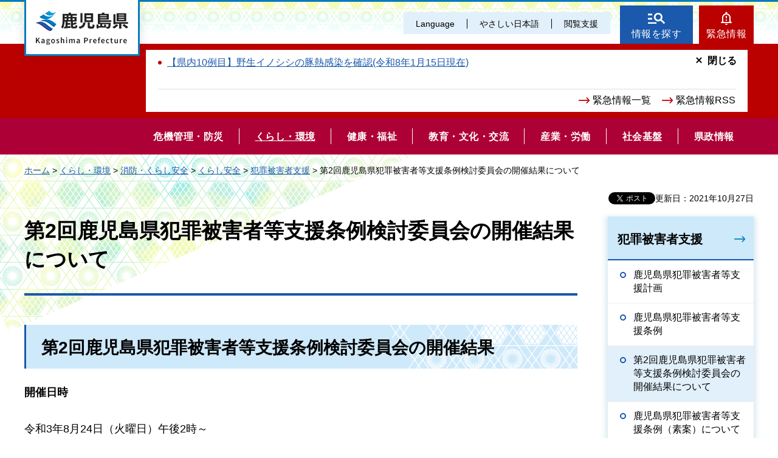

--- FILE ---
content_type: text/html
request_url: https://www.pref.kagoshima.jp/index.html
body_size: 7869
content:
<!DOCTYPE html>
<html lang="ja">
<head>
<meta charset="utf-8">

<title>鹿児島県公式ホームページ</title>

<meta property="og:title" content="鹿児島県公式ホームページ">
<meta property="og:type" content="article">
<meta property="og:description" content="鹿児島県公式ホームページです。">
<meta property="og:url" content="https://www.pref.kagoshima.jp/index.html">
<meta property="og:image" content="https://www.pref.kagoshima.jp/shared/site_re/images/sns/logo.png">
<meta property="og:site_name" content="鹿児島県">
<meta property="og:locale" content="ja_JP">
<meta name="author" content="鹿児島県">
<meta name="viewport" content="width=device-width, maximum-scale=3.0">
<meta name="format-detection" content="telephone=no">
<link href="/shared/site_re/style/default.css" rel="stylesheet" type="text/css" media="all">
<link href="/shared/site_re/style/layout.css" rel="stylesheet" type="text/css" media="all">
<link href="/shared/templates/top_re/style/edit.css" rel="stylesheet" type="text/css" media="all">
<link href="/shared/site_re/style/smartphone.css" rel="stylesheet" media="only screen and (max-width : 640px)" type="text/css" class="mc_css">
<link href="/kinkyuu/emergency.xml" rel="alternate" type="application/rss+xml" title="鹿児島県 緊急情報">
<link href="/shared/images/favicon/favicon.ico" rel="shortcut icon" type="image/vnd.microsoft.icon">
<link href="/shared/images/favicon/apple-touch-icon-precomposed.png" rel="apple-touch-icon-precomposed">
<script src="/shared/site_re/js/jquery.js"></script>
<script src="/shared/site_re/js/setting.js"></script>
<script src="/shared/site_re/js/readspeaker.js"></script>
<script src="/shared/site_re/js/easy.js"></script>
<script src="/shared/site_re/js/ga.js"></script>
<script src="/shared/site_re/js/gtag.js"></script>
</head>
<body class="format_top no_javascript">
<script src="/shared/site_re/js/init.js"></script>
<div id="tmp_wrapper">
<noscript>
<p>このサイトではJavaScriptを使用したコンテンツ・機能を提供しています。JavaScriptを有効にするとご利用いただけます。</p>
</noscript>
<p><a href="#tmp_honbun" class="skip">本文へスキップします。</a></p>
<div id="tmp_wrap_header">
<div id="tmp_header">
<div id="tmp_hlogo">
<h1><span>鹿児島県</span></h1>
</div>
<div id="tmp_means">
<div id="tmp_means_primary">
<ul id="tmp_hnavi" class="sp_menu">
	<li class="sp_close"><a href="javascript:void(0);" class="list_btn">閉じる</a></li>
	<li class="language_link"><a href="/foreign/index.html" lang="en">Language</a></li>
	<li class="nihongo-li"><a href="/yasasi/index.html">やさしい日本語</a></li>
	<li id="tmp_hnavi_box"><a href="javascript:void(0);" class="list_btn">閲覧支援</a>
	<div class="hnavi_list">
	<ul>
		<li><a href="/mojiiro.html">文字サイズ・色合い変更</a></li>
		<li>
		<div id="readspeaker_button1" class="rs_skip"><a accesskey="L" href="//app-eas.readspeaker.com/cgi-bin/rsent?customerid=9065&amp;lang=ja_jp&amp;readid=tmp_main&amp;url=" onclick="readpage(this.href, 'xp1'); return false;" rel="nofollow" class="rs_href">音声読み上げ</a></div>
		</li>
		<li class="hnavi_close"><a href="javascript:void(0);" class="list_btn">閉じる</a></li>
	</ul>
	</div>
	</li>
</ul>
</div>
<div id="tmp_means_secondary">
<ul id="tmp_hnavi2">
	<li class="head_search"><a href="/index.html#tmp_top_cnt02">情報を探す</a></li>
	<li class="head_emergency"><a href="/kinkyuu/index.html">緊急情報</a></li>
</ul>
<div class="wrap_head_emergency_cnt">
<div class="head_emergency_cnt">
<ul class="emergency_list">
   
<li><a href="/ag37/csfdanger.html">【県内10例目】野生イノシシの豚熱感染を確認(令和8年1月15日現在)</a></li>
   
</ul>
   
<ul class="emergency_link">
	<li><a href="/kinkyuu/index.html">緊急情報一覧</a></li>
	<li><a href="/kinkyuu/emergency_s.xml">緊急情報RSS</a></li>
</ul>
<p class="cnt_close_btn"><a href="javascript:void(0);">閉じる</a></p>
</div>
</div>
</div>
</div>
<ul id="tmp_hnavi_s">
	<li id="tmp_hnavi_lmenu"><a href="javascript:void(0);"><span>閲覧支援・<br />
	Language</span></a></li>
</ul>
</div>
<div id="tmp_sma_menu">
<div id="tmp_sma_lmenu" class="wrap_sma_sch">
<div id="tmp_sma_search">
<form action="/search/result.html" id="tmp_sma_gsearch" name="tmp_sma_gsearch">
<div class="wrap_sch_box">
<p class="sch_ttl"><label for="tmp_sma_query">サイト内検索</label></p>
<p class="sch_box"><input id="tmp_sma_query" name="q" size="31" type="text" /></p>
</div>
<div class="wrap_sch_box">
<p class="sch_select">&nbsp;</p>
<p class="sch_btn"><input id="tmp_sma_func_sch_btn" name="sa" type="submit" value="検索" /></p>
<p id="tmp_sma_search_hidden"><input name="cx" type="hidden" value="010935469551604429717:fammeppf88m" /><input name="ie" type="hidden" value="UTF-8" /><input name="cof" type="hidden" value="FORID:9" /></p>
</div>
</form>
<p class="view_btn">&nbsp;</p>
</div>
<p class="close_btn"><a href="javascript:void(0);"><span>閉じる</span></a></p>
</div>
<div id="tmp_sma_rmenu" class="wrap_sma_sch">
<div id="tmp_sma_cnavi">
<ul>
	<li class="cnavi_cnt">&nbsp;</li>
</ul>
</div>
<div id="tmp_sma_lnavi">
<div id="tmp_sma_lnavi_ttl">&nbsp;</div>
<div id="tmp_sma_lnavi_cnt">&nbsp;</div>
</div>
<p class="close_btn"><a href="javascript:void(0);"><span>閉じる</span></a></p>
</div>
</div>
<div class="head_search_cnt">&nbsp;
<div class="head_search_cnt_bg">&nbsp;</div>
</div>
<div id="tmp_wrap_kagoshima_nav" style="display: none;">
<div id="tmp_kagoshima_nav">
<h2>かごしまサイトナビ</h2>
<div id="tmp_kagoshima_nav_cnt" class="kagoshima_nav">
<p id="tmp_nav_pankuzu"><a href="javascript:void(0);" class="nav_top">トップ</a><span class="pankuzu_nav"> </span></p>
<p class="nav_comment comment_top">お探しのページへご案内します！<br />
下の<span> </span>つから探したい情報、もしくは検索方法をお選びください。</p>
<p class="nav_comment comment_idx"><span class="nav_comment_ttl">手続き・申請</span>の検索項目を表示しました。<br />
探したい項目を選んでください。</p>
<div id="tmp_kagoshima_nav_list">&nbsp;</div>
</div>
<p class="close_btn"><a href="javascript:void(0);">閉じる</a></p>
<p class="close_btn2"><a href="javascript:void(0);">閉じる</a></p>
</div>
<div id="tmp_wrap_kagoshima_nav_bg">&nbsp;</div>
</div>
<div id="tmp_wrap_slide">

<div id="tmp_main_slide">


<div class="main_slide_img">
<p><span class="detail_img"><img src="/images/1_20230516100510-1.jpg" alt="南の宝箱　鹿児島" width="1280" height="656" /></span>
</p>

<div class="main_slide_txt"><p>南の宝箱　鹿児島</p></div>

</div>




<div class="main_slide_img">
<p><span class="detail_img"><img src="/images/1_20250311175232-1.jpg" alt="祝　荒茶生産量日本一" width="1440" height="705" /></span>
</p>

<div class="main_slide_txt"><p>祝　荒茶生産量日本一</p></div>

</div>




<div class="main_slide_img">
<p><span class="detail_img"><img src="/images/1_20231031083126-1.jpg" alt="奄美大島" width="1440" height="898" /></span>
</p>

<div class="main_slide_txt"><p>奄美大島</p></div>

</div>




<div class="main_slide_img">
<p><span class="detail_img"><img src="/images/1_20231031083219-1.jpg" alt="グルメ" width="1440" height="738" /></span>
</p>

<div class="main_slide_txt"><p>グルメ</p></div>

</div>


</div>
<div id="tmp_main_slide_txt"></div>

<div id="tmp_sub_slide">
<div class="sub_slide_cnt link_area">
<p><span class="detail_img"><img src="/images/1_20251218130256-1.png" alt="防災ポータル20251218" width="370" height="243" /></span>
</p>
<p class="sub_slide_txt"><a href="/bosai/saigai/bousaiportal.html">かごしま防災ポータル</a>
</p>
</div>
<div class="sub_slide_cnt link_area">
<p><span class="detail_img"><img src="/images/1_20250403113718-1.png" alt="県政広報番組" width="370" height="245" /></span>
</p>
<p class="sub_slide_txt"><a href="/kohokocho/kouhoushi/tv-radio.html">県政テレビ・ラジオ番組</a>
</p>
</div>
<div class="sub_slide_cnt link_area">
<p><span class="detail_img"><img src="/images/1_20250620160358-1.jpg" alt="広報誌グラフかごしま" width="1840" height="1225" /></span>
</p>
<p class="sub_slide_txt"><a href="/kohokocho/kouhoushi/kohosi/gurakago/index.html">広報誌「グラフかごしま」</a>
</p>
</div>
<div class="sub_slide_cnt link_area">
<p><span class="detail_img"><img src="/images/1_20251010150536-1.jpg" alt="ムーブかごしま" width="368" height="245" /></span>
</p>
<p class="sub_slide_txt"><a href="/movekagoshima/index.html">動画チャンネル　ムーブかごしま</a>
</p>
</div>
</div>
<p class="scroll_btn"><a href="#tmp_main"><img src="/shared/templates/top_re/images/scroll_btn.png" alt="scroll"></a></p>
</div>
<div class="gnavi">
<ul>
	<li class="glist1"><a href="/bosai/index.html"><span>危機管理・防災</span></a></li>
	<li class="glist2"><a href="/kurashi-kankyo/index.html"><span>くらし・環境</span></a></li>
	<li class="glist3"><a href="/kenko-fukushi/index.html"><span>健康・福祉</span></a></li>
	<li class="glist4"><a href="/kyoiku-bunka/index.html"><span>教育・文化・交流</span></a></li>
	<li class="glist5"><a href="/sangyo-rodo/index.html"><span>産業・労働</span></a></li>
	<li class="glist6"><a href="/infra/index.html"><span>社会基盤</span></a></li>
	<li class="glist7"><a href="/kensei/index.html"><span>県政情報</span></a></li>
</ul>
</div>
</div>
<p id="tmp_honbun" class="skip">ここから本文です。</p>
<div id="tmp_main" class="column_top">
<div id="xp1" class="rs_preserve rs_skip rs_splitbutton rs_addtools rs_exp"></div>
<div id="tmp_top_cnt01">
<div id="tmp_news_cnt" class="tab_area">
<div class="tab_menu tb_active">
<div class="tab_ttl">
<h2 class="tab_switch"><a href="javascript:void(0);">注目情報</a></h2>
</div>
<div class="tab_cnt">
<div id="tmp_news_slide">
<div>
<a href="/ae34/kosodate-portal.html">
<p class="news_slide_img cate_img_003 cate2_img_004"><img src="/autolink/images/250319.jpg" alt="鹿児島県子育て支援ポータルサイトを開設しました" width="600" height="600"/></p>
<p class="news_slide_txt">鹿児島県子育て支援ポータルサイト「ゆりかごっこ」</p>
</a>
</div>
<div>
<a href="/kyoiku-bunka/sports/daikiboshisetu/index.html">
<p class="news_slide_img cate_img_004 cate2_img_008"><img src="/autolink/images/20220614.png" alt="「スポーツ・コンベンションセンター」に関する情報" width="344" height="348"/></p>
<p class="news_slide_txt">スポーツ・コンベンションセンターに関する情報</p>
</a>
</div>
<div>
<a href="/ag37/prevent_hpai.html">
<p class="news_slide_img cate_img_005 cate2_img_003"><img src="/autolink/images/251023.jpg" alt="写真1" width="600" height="600"/></p>
<p class="news_slide_txt">高病原性鳥インフルエンザの防疫対策の徹底について</p>
</a>
</div>
<div>
<a href="/ae06/kenko-fukushi/kenko-iryo/kansen/info/infuru.html">
<p class="news_slide_img cate_img_003 cate2_img_001"><img src="/autolink/images/202512115.jpg" alt="インフルエンザ" width="600" height="600"/></p>
<p class="news_slide_txt">インフルエンザに注意しましょう</p>
</a>
</div>
<div>
<a href="/af02/sangyo-rodo/tyusyoukigyou/shien_sesaku/index.html">
<p class="news_slide_img cate_img_005 cate2_img_&nbsp;"><img src="/autolink/images/250326.jpg" alt="中小企業者等向け支援事業統合ページ" width="600" height="600"/></p>
<p class="news_slide_txt">中小企業者等向け支援事業統合ページ</p>
</a>
</div>
</div>
<ul class="news_link">
<li><a href="/chuumoku/index.html">注目情報一覧</a></li>
<li><a href="/chuumoku/chuumoku.xml">注目情報 RSS</a></li>
</ul>
</div>
</div>
<div class="tab_menu">
<div class="tab_ttl">
<h2 class="tab_switch"><a href="javascript:void(0);">新着情報</a></h2>
</div>
<div style="display: none;" class="tab_cnt">
<ul class="news_list">
<li><span>1月19日</span><a href="/aj01/kensei/documents/2026kikikanrika.html">災害応急業務嘱託員（危機管理課）</a></li>
<li><span>1月19日</span><a href="/kensei/saiyo/index.html">職員採用情報を掲載しました！</a></li>
<li><span>1月16日</span><a href="/ah07/kasen/r7renovation.html">【社会実験第3弾の出店者等更新】水辺の魅力を活用した都市空間リノベーション事業</a></li>
<li><span>1月16日</span><a href="/ab14/kagosapo-deai.html">かごしま出会いサポートセンターについて</a></li>
<li><span>1月16日</span><a href="/af21/vietnam_tet_2026_kagoshima_gaisei.html">「ベトナム・テト（旧正月）フェスタ2026in鹿児島」を開催します！</a></li>
<li><span>1月16日</span><a href="/ag37/backnumber.html">かごしま畜コミ・インフォのバックナンバー（過去の記事）</a></li>
<li><span>1月15日</span><a href="/ab06/r702kenyuzaisanbaikyakunyusatsu.html">県有財産売却に関する一般競争入札について（物件番号1の物件調書を更新しました）</a></li>
</ul>
<ul class="news_link">
<li><a href="/saishin/index.html">新着情報一覧</a></li>
<li><a href="/saishin/saishin.xml">新着情報 RSS</a></li>
<li><a href="/kensei/kisya/index.html">記者発表資料</a></li>
</ul>
</div>
</div>
</div>
<div id="tmp_line_box">

<blockquote data-baseurl="https://linevoom.line.me" data-postid="1176455081227937843" data-writerid="_dbYDOyjvegD71WxSp-b5-vezw0vxlQ1xLfroB2Y" class="line_timeline_embedded_post"></blockquote><script defer src="/shared/site_re/js/line.js"></script>

</div>
</div>
<div id="tmp_top_cnt02">
<h2>情報を探す</h2>
<div id="tmp_cnt02_box">
<div id="tmp_cnt02_search">
<form id="tmp_gsearch" name="tmp_gsearch" action="/search/result.html">
<h3><label for="tmp_query">キーワードから探す</label></h3>
<input type="text" id="tmp_query" name="q" class="search_txt"><input type="submit" name="sa" value="検索" id="tmp_func_sch_btn" class="search_btn">
<input type="hidden" name="cx" value="010935469551604429717:fammeppf88m">
<input type="hidden" name="ie" value="UTF-8">
<input type="hidden" name="cof" value="FORID:9">
</form>
<p class="seach_link"><a href="/site.html#menu3">検索の方法</a></p>
<h3>よく利用されるページ</h3>
<ul>

<li><a href="/search/result.html?q=入札&amp;cx=010935469551604429717:fammeppf88m&amp;ie=UTF-8&amp;cof=FORID%3A9">入札</a></li>


<li><a href="/search/result.html?q=会計年度任用職員&amp;cx=010935469551604429717:fammeppf88m&amp;ie=UTF-8&amp;cof=FORID%3A9">会計年度任用職員</a></li>


<li><a href="/search/result.html?q=高校入試&amp;cx=010935469551604429717:fammeppf88m&amp;ie=UTF-8&amp;cof=FORID%3A9">高校入試</a></li>

</ul>
<p class="site_navi_link"><a href="javascript:void(0);"><span>暮らしのお役立ち情報をご案内</span>かごしまサイトナビ</a></p>
</div>
<div id="tmp_cnt02_link">
<ul class="side_icon">
<li><span class="detail_img_ver"><img src="/images/1_20220108091143-1.jpg" alt="" width="19" height="21" /></span>
<a href="/aj07/bousaiweb.html">防災WEB</a>
</li>
<li><span class="detail_img_ver"><img src="/images/1_20220108091143-2.jpg" alt="" width="17" height="23" /></span>
<a href="https://www.kagoshima-kankou.com/">観光サイト（外部サイトへリンク）</a>
</li>
<li><span class="detail_img"><img src="/images/1_20220108091143-3.jpg" alt="" width="18" height="18" /></span>
<a href="https://www.iryou.teikyouseido.mhlw.go.jp/znk-web/juminkanja/S2300/initialize">医療機関の情報（外部サイトへリンク）</a>
</li>
<li><span class="detail_img"><img src="/images/1_20220108091143-4.jpg" alt="" width="21" height="21" /></span>
<a href="/kensei/saiyo/index.html">職員採用情報</a>
</li>
<li><span class="detail_img_ver"><img src="/images/1_20220108091143-5.jpg" alt="" width="20" height="21" /></span>
<a href="/shinsei.html">手続き・申請</a>
</li>
<li><span class="detail_img_ver"><img src="/images/1_20220108091330-1.jpg" alt="" width="20" height="21" /></span>
<a href="/kohokocho/iken_teian_soudan/index.html">ご意見・ご提案（パブリック・コメント等）</a>
</li>
<li><span class="detail_img"><img src="/images/1_20220108091330-2.jpg" alt="" width="22" height="20" /></span>
<a href="/kohokocho/soudan.html">各種相談窓口</a>
</li>
<li><span class="detail_img_ver"><img src="/images/1_20220108091330-3.jpg" alt="" width="16" height="20" /></span>
<a href="/jigyosha/index.html">事業者の方々</a>
</li>
<li><span class="detail_img_ver"><img src="/images/1_20220108091330-4.jpg" alt="" width="21" height="22" /></span>
<a href="/kuni.html">国・都道府県・市町村</a>
</li>
</ul>
<ul class="top_icon">
<li><span class="detail_img"><img src="/images/1_20220108091441-1.jpg" alt="" width="34" height="28" /></span>
<a href="/shisetsu/index.html">施設を探す</a>
</li>
<li><span class="detail_img"><img src="/images/1_20220108091441-2.jpg" alt="" width="32" height="32" /></span>
<a href="/faq/index.html">よくある質問から探す</a>
</li>
<li><span class="detail_img"><img src="/images/1_20220108091441-3.jpg" alt="" width="38" height="20" /></span>
<a href="/soshiki/index.html">組織から探す</a>
</li>
</ul>
</div>
</div>
</div>
<div id="tmp_top_cnt03">
<h2>イベント情報</h2>
<div id="tmp_cnt03_box">
<div class="cnt03_box_item">
<a href="/ab31/oidon2026.html">
<p class="item_img"><img src="/ab31/images/125345_20260113153248-1.png" alt="ポスター" width="300" height="425" /></p>
<p class="item_day"><span>2026年1月14日</span></p>
<p class="item_ttl"><span>薩摩おいどんリーグ2026</span></p>
</a>
</div>
<div class="cnt03_box_item">
<a href="/an01/event/kirishimamitiru.html">
<p class="item_img"><img src="/an01/event/images/123907_20251014100335-1.jpg" alt="2025きりしまみちるチラシ表" width="300" height="425" /></p>
<p class="item_day"><span>2025年10月28日</span></p>
<p class="item_ttl"><span>きりしまみちる旅デジタルスタンプラリー</span></p>
</a>
</div>
</div>
<p class="cnt03_link"><a href="/cgi-bin/event_cal_multi/calendar.cgi">イベント一覧</a></p>
</div>
<div id="tmp_top_cnt04">
<h2>県政のキホン</h2>
<div id="tmp_cnt04_box">
<div class="cnt04_col2">


<p><a href="/chiji/index.html">

<span class="detail_img"><img src="/images/1_20241107094747-1.jpg" alt="知事室へようこそ" width="559" height="200" /></span>
</a></p>

<ul class="kensei_link">
<li class="kihonjoho_link"><a href="/kihon.html">鹿児島県の基本情報</a></li>
<li class="access_link"><a href="/aa02/chosha.html">県庁へのアクセス</a></li>
</ul>
</div>
<div class="cnt04_col2">

<ul class="sub_site_link">
<li>

<a href="/gikai/index.html">

<p class="sub_site_img"><span class="detail_img"><img src="/images/1_20220108092359-1.jpg" alt="" width="300" height="140" /></span>
</p>
<p class="sub_site_txt">県議会</p></a>
</li>
<li>

<a href="/kyoiku/index.html">

<p class="sub_site_img"><span class="detail_img"><img src="/images/1_20220108092359-2.jpg" alt="" width="299" height="140" /></span>
</p>
<p class="sub_site_txt">教育委員会</p></a>
</li>
<li>

<a href="/police/index.html">

<p class="sub_site_img"><span class="detail_img"><img src="/images/1_20220108092359-3.jpg" alt="" width="300" height="140" /></span>
</p>
<p class="sub_site_txt">県警察本部</p></a>
</li>
<li>

<a href="/kouaniinkai/index.html">

<p class="sub_site_img"><span class="detail_img"><img src="/images/1_20220108092359-4.jpg" alt="" width="299" height="140" /></span>
</p>
<p class="sub_site_txt">公安委員会</p></a>
</li>
</ul>

</div>
</div>
</div>
<div id="tmp_top_cnt05">
<h2>鹿児島の魅力</h2>
<div id="tmp_cnt05_area">
<h3><img src="/shared/templates/top_re/images/miryoku_ttl.png" alt="THE POWER OF KAGOSHIMA"></h3>
<div id="tmp_cnt05_link_area">
<div class="link_box link_area">
<p><span class="detail_img"><img src="/images/1_20220108092522-1.jpg" alt="" width="400" height="400" /></span>
</p>
<div class="miryoku_ttl">
<p class="cate_ttl">観光<span>SIGHTSEEING</span></p>
<p><a href="/miryoku/kanko.html">今こそ行きたい鹿児島</a>
</p>
</div>
</div>
<div class="link_box link_area">
<p><span class="detail_img"><img src="/images/1_20220108092522-2.jpg" alt="" width="400" height="400" /></span>
</p>
<div class="miryoku_ttl">
<p class="cate_ttl">食<span>FOOD</span></p>
<p><a href="/miryoku/syoku.html">絶品かごしまのブランド</a>
</p>
</div>
</div>
<div class="link_box link_area">
<p><span class="detail_img"><img src="/images/1_20220108092522-3.jpg" alt="" width="400" height="400" /></span>
</p>
<div class="miryoku_ttl">
<p class="cate_ttl">産業<span>INDUSTRY</span></p>
<p><a href="/miryoku/sangyo.html">鹿児島のものづくり・人</a>
</p>
</div>
</div>
</div>
<p class="miryoku_list_link"><a href="/miryoku/index.html">鹿児島の魅力を見る</a>
</p>
</div>
<div id="tmp_cnt05_box">
<div id="tmp_cnt05_img_box">
<div class="cnt05_img_box">

<a href="/bosai/saigai/bousaiportal.html">

<p class="box_img"><span class="detail_img"><img src="/images/1_20251010145957-1.png" alt="防災ポータル" width="370" height="243" /></span>
</p>
<p class="box_ttl">かごしま防災ポータル</p></a>
</div>
<div class="cnt05_img_box">

<a href="/kohokocho/kouhoushi/tv-radio.html">

<p class="box_img"><span class="detail_img"><img src="/images/1_20250403125553-1.png" alt="県政広報番組" width="370" height="245" /></span>
</p>
<p class="box_ttl">県政テレビ・ラジオ番組</p></a>
</div>
<div class="cnt05_img_box">

<a href="/kohokocho/kouhoushi/kohosi/gurakago/index.html">

<p class="box_img"><span class="detail_img"><img src="/images/1_20250624135614-1.jpg" alt="写真1" width="370" height="246" /></span>
</p>
<p class="box_ttl">広報誌「グラフかごしま」</p></a>
</div>
</div>
<div id="tmp_cnt05_sns_list">
<ul>
<li><a href="/aa02/kohokocho/kouhoushi/line/index.html">公式LINE一覧</a>
</li>
<li><a href="/aa02/kohokocho/kouhoushi/facebook/facebook.html">公式Facebook一覧</a>
</li>
<li><a href="/aa02/kohokocho/kouhoushi/twitter/twitter.html">公式X（旧Twitter）一覧</a>
</li>
<li><a href="/aa02/kohokocho/kouhoushi/instagram/instagram.html">公式Instagram一覧</a>
</li>
<li><a href="/aa02/kohokocho/kouhoushi/youtube/youtube.html">公式YouTube一覧</a>
</li>
</ul>
</div>

<div id="tmp_cnt05_link_list">
<ul>
<li><a href="/ak01/chiiki/kagoshima/index.html">鹿児島地区</a>
</li>
<li><a href="/al01/chiiki/nansatsu/index.html">南薩地区</a>
</li>
<li><a href="/am01/chiiki/hokusatsu/index.html">北薩地区</a>
</li>
<li><a href="/an01/chiiki/aira_isa/index.html">姶良・伊佐地区</a>
</li>
<li><a href="/ao01/chiiki/osumi/index.html">大隅地区</a>
</li>
<li><a href="/ap01/chiiki/kumage/index.html">熊毛地区</a>
</li>
<li><a href="/aq01/chiiki/oshima/index.html">大島地区</a>
</li>
<li><a href="/kengai.html">県外事務所</a>
</li>
</ul>
</div>

</div>
</div>
<div id="tmp_top_cnt06">
<h2>おすすめサイト</h2>
<div id="tmp_site_slide">
<div class="site_slide">

<p><a href="https://saiyo.pref.kagoshima.jp/">

<span class="detail_img"><img src="/images/1_20220108111002-1.jpg" alt="鹿児島で、YADDO! 鹿児島県職員採用ナビ" width="368" height="120" /></span>
</a></p>
</div>
<div class="site_slide">

<p><a href="https://www.kagoshima-shoku.com/">

<span class="detail_img"><img src="/images/1_20240214144751-1.png" alt="かごしまの推しです。かごしまブランド" width="368" height="120" /></span>
</a></p>
</div>
<div class="site_slide">

<p><a href="https://www.pref.kagoshima.jp/kagoshimakokutai2020/">

<span class="detail_img"><img src="/images/1_20240524134832-1.jpg" alt="燃ゆる感動かごしま国体 特別国民体育大会 燃ゆる感動かごしま大会 特別全国障害者スポーツ大会の軌跡" width="368" height="124" /></span>
</a></p>
</div>
<div class="site_slide">

<p><a href="https://kagoshima-kigyouricchi-guide.jp/">

<span class="detail_img"><img src="/images/1_20230320132907-1.png" alt="鹿児島県企業立地ガイド" width="370" height="121" /></span>
</a></p>
</div>
<div class="site_slide">

<p><a href="http://www.bousai.pref.kagoshima.jp/pub_web/portal-top/">

<span class="detail_img"><img src="/images/1_20220108111002-5.jpg" alt="鹿児島県防災Web" width="368" height="120" /></span>
</a></p>
</div>
<div class="site_slide">

<p><a href="/infra/energy/atomic/index.html">

<span class="detail_img"><img src="/images/1_20220108111145-1.jpg" alt="川内原子力発電所について" width="368" height="120" /></span>
</a></p>
</div>
<div class="site_slide">

<p><a href="https://www.gender-e.pref.kagoshima.jp/">

<span class="detail_img"><img src="/images/1_20230512085557-1.png" alt="かごしまジェンダー平等推進ポータルサイト" width="370" height="117" /></span>
</a></p>
</div>
<div class="site_slide">

<p><a href="/kensei/zaisei/hurusatonouzei/index.html">

<span class="detail_img"><img src="/images/1_20220108111145-3.jpg" alt="ふるさと納税" width="368" height="120" /></span>
</a></p>
</div>
<div class="site_slide">

<p><a href="/kids/index.html">

<span class="detail_img"><img src="/images/1_20230808085451-1.jpg" alt="ぐりぶーとGO！かごしまキッズサイト" width="368" height="120" /></span>
</a></p>
</div>
<div class="site_slide">

<p><a href="https://www.kagoshima-iju.jp/">

<span class="detail_img"><img src="/images/1_20230215162146-1.jpg" alt="かごしま移住ネット" width="368" height="123" /></span>
</a></p>
</div>
<div class="site_slide">

<p><a href="https://kagojob.jp/">

<span class="detail_img"><img src="/images/1_20230312074816-1.jpg" alt="鹿児島県就職情報提供サイト「かごJob」" width="370" height="120" /></span>
</a></p>
</div>
<div class="site_slide">

<p><a href="https://10anniversary-jmir.com/">

<span class="detail_img"><img src="/images/1_20241206101928-1.png" alt="明治⽇本の産業⾰命遺産" width="368" height="124" /></span>
</a></p>
</div>
</div>
<div id="tmp_publicity">
<div id="tmp_publicity_ttl">
<p class="publicity_ttl">バナー広告</p>
<p class="publicity_link"><a href="/kensei/zaisei/koukoku/index.html">広告について</a></p>
</div>
<div id="tmp_publicity_cnt"><script src="/shared/system/js/common/utility.js" type="text/javascript"></script>
<script src="/shared/system/js/banner/banner_rand_prev.js" type="text/javascript"></script>
<script type="text/javascript">
<!--
document.write('<div id="advert_area_0" class="banner"></div>');
var advert_0 = new KoukokuPublish();
advert_0.LoadData(0,2);
//-->
</script><noscript><p><a href="/banner/2/banner_list_2.html">広告一覧ページへ</a></p></noscript></div>
</div>
</div>
</div>
<div id="tmp_footer">
<ul class="fnavi">
	<li><a href="/site.html">このサイトについて</a></li>
	<li><a href="/webaccessibility.html">ウェブアクセシビリティ方針</a></li>
	<li><a href="/privacy.html">個人情報の取り扱い</a></li>
	<li><a href="/copyright.html">リンク・著作権</a></li>
	<li><a href="/rss.html">RSSの使い方</a></li>
</ul>
<div class="footer_cnt">
<div class="pnavi">
<p class="ptop"><a href="#tmp_header">page top</a></p>
</div>
<address><span><span class="address_ttl">鹿児島県</span>法人番号：8000020460001</span> <span>〒890-8577 鹿児島県鹿児島市鴨池新町10番1号</span> <span>代表電話番号：099-286-2111</span></address>
<ul class="fnavi2">
	<li><a href="/aa02/otoiawase.html"><span>お問い合わせ</span></a></li>
	<li><a href="/sitemap.html"><span>サイトマップ</span></a></li>
	<li><a href="/kensei/kenchoannai/index.html"><span>県庁案内</span></a></li>
</ul>
</div>
<p lang="en" class="copyright">Copyright &copy; Kagoshima Prefecture. All Rights Reserved.</p>
</div>
</div>
<script src="/shared/site_re/js/function.js"></script>
<script src="/shared/site_re/js/main.js"></script>
<script type="text/javascript" src="/_Incapsula_Resource?SWJIYLWA=719d34d31c8e3a6e6fffd425f7e032f3&ns=34&cb=327380856" async></script></body>
</html>


--- FILE ---
content_type: application/javascript
request_url: https://www.pref.kagoshima.jp/shared/site_re/js/easy.js
body_size: 44
content:
;(function(){var apiKey='160f8598-bc2b-4c95-b7f1-5d789c28869d';var importFile='https://tsutaeru.cloud/assets/snippet/js/tsutaeru.js?api_key='+apiKey+'&button=easy&base=nihongo';document.write('<script src="'+importFile+'"><\/script>');}());